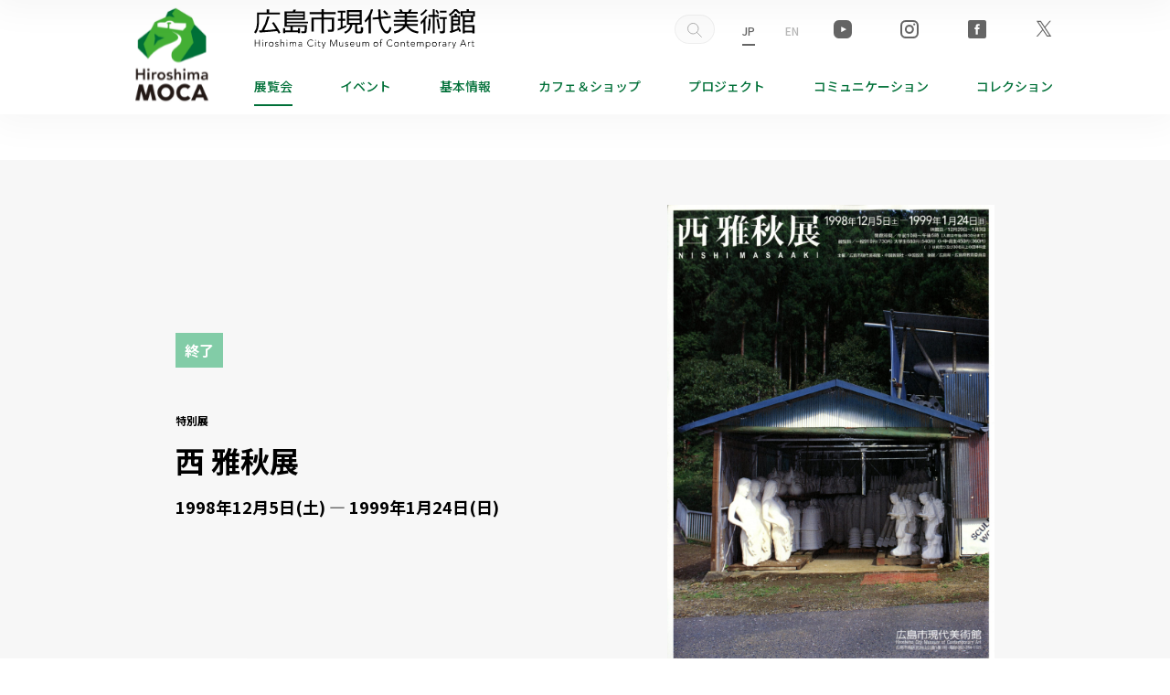

--- FILE ---
content_type: application/javascript
request_url: https://www.hiroshima-moca.jp/wp-content/themes/genbi-theme/cmn/js/slide.js?v=202511100207
body_size: 2010
content:
"use strict";function _typeof(e){return _typeof="function"==typeof Symbol&&"symbol"==typeof Symbol.iterator?function(e){return typeof e}:function(e){return e&&"function"==typeof Symbol&&e.constructor===Symbol&&e!==Symbol.prototype?"symbol":typeof e},_typeof(e)}function _defineProperty(e,t,r){return(t=_toPropertyKey(t))in e?Object.defineProperty(e,t,{value:r,enumerable:!0,configurable:!0,writable:!0}):e[t]=r,e}function _toPropertyKey(e){var t=_toPrimitive(e,"string");return"symbol"==_typeof(t)?t:t+""}function _toPrimitive(e,t){if("object"!=_typeof(e)||!e)return e;var r=e[Symbol.toPrimitive];if(void 0!==r){var i=r.call(e,t||"default");if("object"!=_typeof(i))return i;throw new TypeError("@@toPrimitive must return a primitive value.")}return("string"===t?String:Number)(e)}var myMoca=new Swiper(".card01 .swiper",_defineProperty(_defineProperty(_defineProperty(_defineProperty({slidesPerView:"auto",spaceBetween:20,grabCursor:!0},"slidesPerView",1.1),"pagination",{el:".card01 .swiper-pagination",clickable:!0}),"navigation",{nextEl:".card01 .swiper-button-next",prevEl:".card01 .swiper-button-prev"}),"breakpoints",{1025:{slidesPerView:3,spaceBetween:20}})),myReport=new Swiper(".card02 .swiper",_defineProperty(_defineProperty(_defineProperty(_defineProperty({slidesPerView:"auto",spaceBetween:16,grabCursor:!0},"slidesPerView",1.1),"pagination",{el:".card02 .swiper-pagination",clickable:!0}),"navigation",{nextEl:".card02 .swiper-button-next",prevEl:".card02 .swiper-button-prev"}),"breakpoints",{1025:{slidesPerView:3,spaceBetween:20}})),myExhibited=new Swiper(".card03 .swiper",_defineProperty(_defineProperty(_defineProperty(_defineProperty({slidesPerView:"auto",spaceBetween:20,grabCursor:!0},"slidesPerView",1.2),"pagination",{el:".card03 .swiper-pagination",clickable:!0}),"navigation",{nextEl:".card03 .swiper-button-next",prevEl:".card03 .swiper-button-prev"}),"breakpoints",{1025:{slidesPerView:3,spaceBetween:20}})),subMenu=new Swiper("#navi_sub .swiper",{slidesPerView:"auto",grabCursor:!0});$((function(){new Swiper(".mainswiper",{loop:!0,autoplay:{delay:8e3},speed:2e3,effect:"fade",fadeEffect:{crossFade:!0},navigation:{nextEl:".swiper-button-next",prevEl:".swiper-button-prev"}}),new Swiper(".js-top-Swiper",{slidesPerView:"auto",spaceBetween:20,pagination:{el:".swiper-pagination",clickable:!0},navigation:{nextEl:".swiper-button-next",prevEl:".swiper-button-prev"}}),new Swiper(".js-top-Swiper02",{slidesPerView:"auto",spaceBetween:20,pagination:{el:".swiper-pagination",clickable:!0},navigation:{nextEl:".swiper-button-next02",prevEl:".swiper-button-prev02"}}),new Swiper(".js-top-Swiper03",{slidesPerView:"auto",spaceBetween:16,pagination:{el:".swiper-pagination",clickable:!0},navigation:{nextEl:".swiper-button-next03",prevEl:".swiper-button-prev03"}});$(".overview").matchHeight()})),function(e){"function"==typeof define&&define.amd?define(["jquery"],e):"undefined"!=typeof module&&module.exports?module.exports=e(require("jquery")):e(jQuery)}((function(e){var t=-1,r=-1,i=function(e){return parseFloat(e)||0},n=function(t){var r=e(t),n=null,o=[];return r.each((function(){var t=e(this),r=t.offset().top-i(t.css("margin-top")),a=o.length>0?o[o.length-1]:null;null===a?o.push(t):Math.floor(Math.abs(n-r))<=1?o[o.length-1]=a.add(t):o.push(t),n=r})),o},o=function(t){var r={byRow:!0,property:"height",target:null,remove:!1};return"object"==_typeof(t)?e.extend(r,t):("boolean"==typeof t?r.byRow=t:"remove"===t&&(r.remove=!0),r)},a=e.fn.matchHeight=function(t){var r=o(t);if(r.remove){var i=this;return this.css(r.property,""),e.each(a._groups,(function(e,t){t.elements=t.elements.not(i)})),this}return this.length<=1&&!r.target||(a._groups.push({elements:this,options:r}),a._apply(this,r)),this};a.version="0.7.2",a._groups=[],a._throttle=80,a._maintainScroll=!1,a._beforeUpdate=null,a._afterUpdate=null,a._rows=n,a._parse=i,a._parseOptions=o,a._apply=function(t,r){var p=o(r),s=e(t),l=[s],c=e(window).scrollTop(),u=e("html").outerHeight(!0),d=s.parents().filter(":hidden");return d.each((function(){var t=e(this);t.data("style-cache",t.attr("style"))})),d.css("display","block"),p.byRow&&!p.target&&(s.each((function(){var t=e(this),r=t.css("display");"inline-block"!==r&&"flex"!==r&&"inline-flex"!==r&&(r="block"),t.data("style-cache",t.attr("style")),t.css({display:r,"padding-top":"0","padding-bottom":"0","margin-top":"0","margin-bottom":"0","border-top-width":"0","border-bottom-width":"0",height:"100px",overflow:"hidden"})})),l=n(s),s.each((function(){var t=e(this);t.attr("style",t.data("style-cache")||"")}))),e.each(l,(function(t,r){var n=e(r),o=0;if(p.target)o=p.target.outerHeight(!1);else{if(p.byRow&&n.length<=1)return void n.css(p.property,"");n.each((function(){var t=e(this),r=t.attr("style"),i=t.css("display");"inline-block"!==i&&"flex"!==i&&"inline-flex"!==i&&(i="block");var n={display:i};n[p.property]="",t.css(n),t.outerHeight(!1)>o&&(o=t.outerHeight(!1)),r?t.attr("style",r):t.css("display","")}))}n.each((function(){var t=e(this),r=0;p.target&&t.is(p.target)||("border-box"!==t.css("box-sizing")&&(r+=i(t.css("border-top-width"))+i(t.css("border-bottom-width")),r+=i(t.css("padding-top"))+i(t.css("padding-bottom"))),t.css(p.property,o-r+"px"))}))})),d.each((function(){var t=e(this);t.attr("style",t.data("style-cache")||null)})),a._maintainScroll&&e(window).scrollTop(c/u*e("html").outerHeight(!0)),this},a._applyDataApi=function(){var t={};e("[data-match-height], [data-mh]").each((function(){var r=e(this),i=r.attr("data-mh")||r.attr("data-match-height");t[i]=i in t?t[i].add(r):r})),e.each(t,(function(){this.matchHeight(!0)}))};var p=function(t){a._beforeUpdate&&a._beforeUpdate(t,a._groups),e.each(a._groups,(function(){a._apply(this.elements,this.options)})),a._afterUpdate&&a._afterUpdate(t,a._groups)};a._update=function(i,n){if(n&&"resize"===n.type){var o=e(window).width();if(o===t)return;t=o}i?-1===r&&(r=setTimeout((function(){p(n),r=-1}),a._throttle)):p(n)},e(a._applyDataApi);var s=e.fn.on?"on":"bind";e(window)[s]("load",(function(e){a._update(!1,e)})),e(window)[s]("resize orientationchange",(function(e){a._update(!0,e)}))}));
//# sourceMappingURL=slide.js.map

--- FILE ---
content_type: application/javascript
request_url: https://www.hiroshima-moca.jp/wp-content/themes/genbi-theme/uehara/js/js-cookie.js?v=202506300119
body_size: 1852
content:
$(function () {
  // 日本語に切り替え
  $("#js-chenge-lang01 a, #js-chenge-lang03 a").on("click", function () {
    const url = new URL(window.location.href);
    url.searchParams.set("moca-lang", "jp");

    Cookies.set("setlng", "jp", { expires: 1, path: "/" });
    sessionStorage.setItem("langSwitching", "jp");

    setTimeout(() => {
      window.location.href = url.href;
    }, 300);

    return false;
  });

  // 英語に切り替え
  $("#js-chenge-lang02 a, #js-chenge-lang04 a").on("click", function () {
    const url = new URL(window.location.href);
    url.searchParams.set("moca-lang", "en");

    Cookies.set("setlng", "en", { expires: 1, path: "/" });
    sessionStorage.setItem("langSwitching", "en");

    setTimeout(() => {
      window.location.href = url.href;
    }, 300);

    return false;
  });

  // --- 初期判定・切り替え処理 ---

  const param = getParam("moca-lang");
  const langSwitching = sessionStorage.getItem("langSwitching");

  // 切り替えフラグがあるなら優先してクッキーを再設定
  if (langSwitching) {
    Cookies.set("setlng", langSwitching, { expires: 1, path: "/" });
    sessionStorage.removeItem("langSwitching");
  }

  const lang = Cookies.get("setlng");

  if (!lang || lang === "jp") {
    // 英語指定がパラメータにある場合、切り替える
    if (param === "en") {
      Cookies.set("setlng", "en", { expires: 1, path: "/" });
      window.location.reload();
      return;
    }
    // 日本語アクティブにする
    $("#js-chenge-lang01 a, #js-chenge-lang03 a").addClass("active");
  } else if (lang === "en") {
    // enだがURLにパラメータが無い場合は追加
    if (!param) {
      const url = new URL(window.location.href);
      url.searchParams.set("moca-lang", "en");
      history.replaceState(null, null, url.href);
    }
    $("#js-chenge-lang02 a, #js-chenge-lang04 a").addClass("active");
  }
});

// --- クエリパラメータ取得用関数 ---
function getParam(name, url) {
  if (!url) url = window.location.href;
  name = name.replace(/[\[\]]/g, "\\$&");
  const regex = new RegExp("[?&]" + name + "(=([^&#]*)|&|#|$)");
  const results = regex.exec(url);
  if (!results) return null;
  if (!results[2]) return "";
  return decodeURIComponent(results[2].replace(/\+/g, " "));
}
/*! js-cookie v3.0.1 | MIT */
!(function (e, t) {
  "object" == typeof exports && "undefined" != typeof module
    ? (module.exports = t())
    : "function" == typeof define && define.amd
    ? define(t)
    : ((e = e || self),
      (function () {
        var n = e.Cookies,
          o = (e.Cookies = t());
        o.noConflict = function () {
          return (e.Cookies = n), o;
        };
      })());
})(this, function () {
  "use strict";

  function e(e) {
    for (var t = 1; t < arguments.length; t++) {
      var n = arguments[t];
      for (var o in n) e[o] = n[o];
    }
    return e;
  }
  return (function t(n, o) {
    function r(t, r, i) {
      if ("undefined" != typeof document) {
        "number" == typeof (i = e({}, o, i)).expires &&
          (i.expires = new Date(Date.now() + 864e5 * i.expires)),
          i.expires && (i.expires = i.expires.toUTCString()),
          (t = encodeURIComponent(t)
            .replace(/%(2[346B]|5E|60|7C)/g, decodeURIComponent)
            .replace(/[()]/g, escape));
        var c = "";
        for (var u in i)
          i[u] &&
            ((c += "; " + u), !0 !== i[u] && (c += "=" + i[u].split(";")[0]));
        return (document.cookie = t + "=" + n.write(r, t) + c);
      }
    }
    return Object.create(
      {
        set: r,
        get: function (e) {
          if ("undefined" != typeof document && (!arguments.length || e)) {
            for (
              var t = document.cookie ? document.cookie.split("; ") : [],
                o = {},
                r = 0;
              r < t.length;
              r++
            ) {
              var i = t[r].split("="),
                c = i.slice(1).join("=");
              try {
                var u = decodeURIComponent(i[0]);
                if (((o[u] = n.read(c, u)), e === u)) break;
              } catch (e) {}
            }
            return e ? o[e] : o;
          }
        },
        remove: function (t, n) {
          r(
            t,
            "",
            e({}, n, {
              expires: -1,
            })
          );
        },
        withAttributes: function (n) {
          return t(this.converter, e({}, this.attributes, n));
        },
        withConverter: function (n) {
          return t(e({}, this.converter, n), this.attributes);
        },
      },
      {
        attributes: {
          value: Object.freeze(o),
        },
        converter: {
          value: Object.freeze(n),
        },
      }
    );
  })(
    {
      read: function (e) {
        return (
          '"' === e[0] && (e = e.slice(1, -1)),
          e.replace(/(%[\dA-F]{2})+/gi, decodeURIComponent)
        );
      },
      write: function (e) {
        return encodeURIComponent(e).replace(
          /%(2[346BF]|3[AC-F]|40|5[BDE]|60|7[BCD])/g,
          decodeURIComponent
        );
      },
    },
    {
      path: "/",
    }
  );
});


--- FILE ---
content_type: text/plain
request_url: https://www.google-analytics.com/j/collect?v=1&_v=j102&a=1280586216&t=pageview&_s=1&dl=https%3A%2F%2Fwww.hiroshima-moca.jp%2Fexhibition%2F1998_masaaki_nishi&ul=en-us%40posix&dt=%E5%BA%83%E5%B3%B6%E5%B8%82%E7%8F%BE%E4%BB%A3%E7%BE%8E%E8%A1%93%E9%A4%A8%EF%BD%9CHiroshima%20City%20Museum%20of%20Contemporary%20Art&sr=1280x720&vp=1280x720&_u=YEBAAEABAAAAACAAI~&jid=1006405628&gjid=1487858781&cid=871541479.1769047453&tid=UA-251256315-1&_gid=193485588.1769047453&_r=1&_slc=1&gtm=45He61k2n815NLSVG9v898323332za200zd898323332&gcd=13l3l3l3l1l1&dma=0&tag_exp=103116026~103200004~104527906~104528501~104684208~104684211~105391252~115938466~115938468~116744867~116992598~117025848~117041588&z=1209640032
body_size: -452
content:
2,cG-L3GBWTY3JH

--- FILE ---
content_type: image/svg+xml
request_url: https://www.hiroshima-moca.jp/wp-content/themes/genbi-theme/cmn/img/module/icon/facebook.svg?v=202306280119
body_size: 375
content:
<svg height="23.225" viewBox="0 0 23.225 23.225" width="23.225" xmlns="http://www.w3.org/2000/svg"><path d="m107.629 3.584v18.065a2.581 2.581 0 0 0 2.58 2.58h18.064a2.581 2.581 0 0 0 2.58-2.58v-18.065a2.58 2.58 0 0 0 -2.58-2.584h-18.064a2.58 2.58 0 0 0 -2.58 2.58m14.682 4.72h-1.45c-.511 0-.618.209-.618.739v1.279h2.068l-.2 2.245h-1.869v6.708h-2.679v-6.68h-1.393v-2.276h1.393v-1.792c0-1.68.9-2.558 2.892-2.558h1.855z" transform="translate(-107.629 -1.004)"/></svg>